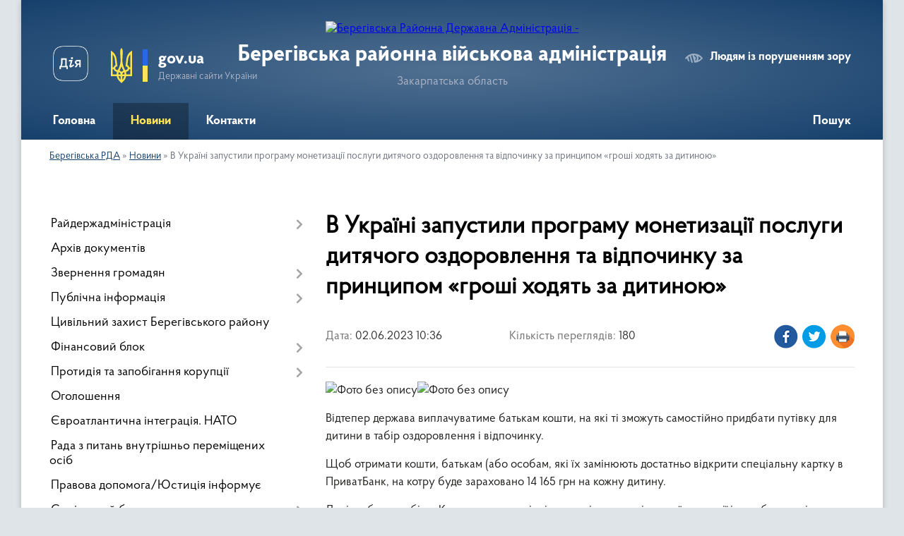

--- FILE ---
content_type: text/html; charset=UTF-8
request_url: https://bereg-rda.gov.ua/news/1686037402/
body_size: 10886
content:
<!DOCTYPE html>
<html lang="uk">
<head>
	<!--[if IE]><meta http-equiv="X-UA-Compatible" content="IE=edge"><![endif]-->
	<meta charset="utf-8">
	<meta name="viewport" content="width=device-width, initial-scale=1">
	<!--[if IE]><script>
		document.createElement('header');
		document.createElement('nav');
		document.createElement('main');
		document.createElement('section');
		document.createElement('article');
		document.createElement('aside');
		document.createElement('footer');
		document.createElement('figure');
		document.createElement('figcaption');
	</script><![endif]-->
	<title>В Україні запустили програму монетизації послуги дитячого оздоровлення та відпочинку за принципом «гроші ходять за дитиною» | Берегівська районна військова адміністрація</title>
	<meta name="description" content=". . Відтепер держава виплачуватиме батькам кошти, на які ті зможуть самостійно придбати путівку для дитини в табір оздоровлення і відпочинку.. . Щоб отримати кошти, батькам (або особам, які їх замінюють достатньо відкрити спеціальну картку ">
	<meta name="keywords" content="В, Україні, запустили, програму, монетизації, послуги, дитячого, оздоровлення, та, відпочинку, за, принципом, «гроші, ходять, за, дитиною», |, Берегівська, районна, військова, адміністрація">

	
		<meta property="og:image" content="https://rada.info/upload/users_files/04053708/a3aa8a6b53ec33e3dbbd82fb318eaf5e.jpg">
	<meta property="og:image:width" content="960">
	<meta property="og:image:height" content="960">
			<meta property="og:title" content="В Україні запустили програму монетизації послуги дитячого оздоровлення та відпочинку за принципом «гроші ходять за дитиною»">
				<meta property="og:type" content="article">
	<meta property="og:url" content="https://bereg-rda.gov.ua/news/1686037402/">
		
	<link rel="apple-touch-icon" sizes="57x57" href="https://rda.org.ua/apple-icon-57x57.png">
	<link rel="apple-touch-icon" sizes="60x60" href="https://rda.org.ua/apple-icon-60x60.png">
	<link rel="apple-touch-icon" sizes="72x72" href="https://rda.org.ua/apple-icon-72x72.png">
	<link rel="apple-touch-icon" sizes="76x76" href="https://rda.org.ua/apple-icon-76x76.png">
	<link rel="apple-touch-icon" sizes="114x114" href="https://rda.org.ua/apple-icon-114x114.png">
	<link rel="apple-touch-icon" sizes="120x120" href="https://rda.org.ua/apple-icon-120x120.png">
	<link rel="apple-touch-icon" sizes="144x144" href="https://rda.org.ua/apple-icon-144x144.png">
	<link rel="apple-touch-icon" sizes="152x152" href="https://rda.org.ua/apple-icon-152x152.png">
	<link rel="apple-touch-icon" sizes="180x180" href="https://rda.org.ua/apple-icon-180x180.png">
	<link rel="icon" type="image/png" sizes="192x192"  href="https://rda.org.ua/android-icon-192x192.png">
	<link rel="icon" type="image/png" sizes="32x32" href="https://rda.org.ua/favicon-32x32.png">
	<link rel="icon" type="image/png" sizes="96x96" href="https://rda.org.ua/favicon-96x96.png">
	<link rel="icon" type="image/png" sizes="16x16" href="https://rda.org.ua/favicon-16x16.png">
	<link rel="manifest" href="https://rda.org.ua/manifest.json">
	<meta name="msapplication-TileColor" content="#ffffff">
	<meta name="msapplication-TileImage" content="https://rda.org.ua/ms-icon-144x144.png">
	<meta name="theme-color" content="#ffffff">

	
		<meta name="robots" content="">
	
    <link rel="preload" href="https://rda.org.ua/themes/km2/css/styles_vip.css?v=2.31" as="style">
	<link rel="stylesheet" href="https://rda.org.ua/themes/km2/css/styles_vip.css?v=2.31">
	<link rel="stylesheet" href="https://rda.org.ua/themes/km2/css/123/theme_vip.css?v=1769681936">
	<!--[if lt IE 9]>
	<script src="https://oss.maxcdn.com/html5shiv/3.7.2/html5shiv.min.js"></script>
	<script src="https://oss.maxcdn.com/respond/1.4.2/respond.min.js"></script>
	<![endif]-->
	<!--[if gte IE 9]>
	<style type="text/css">
		.gradient { filter: none; }
	</style>
	<![endif]-->

</head>
<body class="">

	<a href="#top_menu" class="skip-link link" aria-label="Перейти до головного меню (Alt+1)" accesskey="1">Перейти до головного меню (Alt+1)</a>
	<a href="#left_menu" class="skip-link link" aria-label="Перейти до бічного меню (Alt+2)" accesskey="2">Перейти до бічного меню (Alt+2)</a>
    <a href="#main_content" class="skip-link link" aria-label="Перейти до головного вмісту (Alt+3)" accesskey="3">Перейти до текстового вмісту (Alt+3)</a>



	
	<div class="wrap">
		
		<header>
			<div class="header_wrap">
				<div class="logo">
					<a href="https://bereg-rda.gov.ua/" id="logo" class="form_2">
						<img src="https://rada.info/upload/users_files/04053708/gerb/ECAI.png" alt="Берегівська Районна Державна Адміністрація - ">
					</a>
				</div>
				<div class="title">
					<div class="slogan_1">Берегівська районна військова адміністрація</div>
					<div class="slogan_2">Закарпатська область</div>
				</div>
				<div class="gov_ua_block">
					<a class="diia" href="https://diia.gov.ua/" target="_blank" rel="nofollow" title="Державні послуги онлайн"><img src="https://rda.org.ua/themes/km2/img/diia.png" alt="Логотип Diia"></a>
					<img src="https://rda.org.ua/themes/km2/img/gerb.svg" class="gerb" alt="Державний Герб України">
					<span class="devider"></span>
					<div class="title">
						<b>gov.ua</b>
						<span>Державні сайти України</span>
					</div>
				</div>
								<div class="alt_link">
					<a href="#" rel="nofollow" title="Посилання на версію для людей із порушенням зору" tabindex="1" onclick="return set_special('00edd92edbedd02c8692e982cbb2045a95ebb1aa');">Людям із порушенням зору</a>
				</div>
								
				<section class="top_nav">
					<nav class="main_menu">
						<ul id="top_menu">
														<li class="">
								<a href="https://bereg-rda.gov.ua/main/"><span>Головна</span></a>
																							</li>
														<li class="active">
								<a href="https://bereg-rda.gov.ua/news/"><span>Новини</span></a>
																							</li>
														<li class=" has-sub">
								<a href="https://bereg-rda.gov.ua/feedback/"><span>Контакти</span></a>
																<button onclick="return show_next_level(this);" aria-label="Показати підменю"></button>
																								<ul>
																		<li>
										<a href="https://bereg-rda.gov.ua/kontakti-11-04-46-02-12-2022/">Контакти</a>
																													</li>
																										</ul>
															</li>
																				</ul>
					</nav>
					&nbsp;
					<button class="menu-button" id="open-button"><i class="fas fa-bars"></i> Меню сайту</button>
					<a href="https://bereg-rda.gov.ua/search/" rel="nofollow" class="search_button">Пошук</a>
				</section>
				
			</div>
		</header>
				
		<section class="bread_crumbs">
		<div xmlns:v="http://rdf.data-vocabulary.org/#"><a href="https://bereg-rda.gov.ua/">Берегівська РДА</a> &raquo; <a href="https://bereg-rda.gov.ua/news/">Новини</a>  &raquo; <span>В Україні запустили програму монетизації послуги дитячого оздоровлення та відпочинку за принципом «гроші ходять за дитиною»</span></div>
	</section>
	
	<section class="center_block">
		<div class="row">
			<div class="grid-30 fr">
				<aside>
				
										
					<nav class="sidebar_menu" id="left_menu">
						<ul>
														<li class=" has-sub">
								<a href="https://bereg-rda.gov.ua/rajderzhadministraciya-17-45-11-07-12-2021/"><span>Райдержадміністрація</span></a>
																<button onclick="return show_next_level(this);" aria-label="Показати підменю"></button>
																								<ul>
																		<li class="">
										<a href="https://bereg-rda.gov.ua/kerivnictvo-rda-17-45-37-07-12-2021/"><span>Керівництво</span></a>
																													</li>
																		<li class="">
										<a href="https://bereg-rda.gov.ua/struktura-rda-17-46-05-07-12-2021/"><span>Структура РДА</span></a>
																													</li>
																		<li class="">
										<a href="https://bereg-rda.gov.ua/vakansii-17-47-15-07-12-2021/"><span>Вакансії</span></a>
																													</li>
																		<li class="">
										<a href="https://bereg-rda.gov.ua/zakonodavstvo-pro-derzhavnu-sluzhbu-10-53-24-29-09-2022/"><span>Законодавство про державну службу</span></a>
																													</li>
																		<li class="">
										<a href="https://bereg-rda.gov.ua/ochischennya-vladi-09-29-33-25-01-2024/"><span>Очищення влади</span></a>
																													</li>
																										</ul>
															</li>
														<li class="">
								<a href="https://bereg-rda.gov.ua/docs/"><span>Архів документів</span></a>
																							</li>
														<li class=" has-sub">
								<a href="https://bereg-rda.gov.ua/zvernennya-gromadyan-17-47-42-07-12-2021/"><span>Звернення громадян</span></a>
																<button onclick="return show_next_level(this);" aria-label="Показати підменю"></button>
																								<ul>
																		<li class="">
										<a href="https://bereg-rda.gov.ua/garyachi-linii-17-48-17-07-12-2021/"><span>Гарячі лінії</span></a>
																													</li>
																		<li class="">
										<a href="https://bereg-rda.gov.ua/grafiki-prijomu-gromadyan-17-49-45-07-12-2021/"><span>Графіки прийому громадян</span></a>
																													</li>
																		<li class="">
										<a href="https://bereg-rda.gov.ua/normativni-dokumenti-13-35-43-08-12-2021/"><span>Нормативні документи</span></a>
																													</li>
																		<li class="">
										<a href="https://bereg-rda.gov.ua/uzagalnena-informaciya-13-35-55-08-12-2021/"><span>Узагальнена інформація</span></a>
																													</li>
																										</ul>
															</li>
														<li class=" has-sub">
								<a href="https://bereg-rda.gov.ua/publichna-informaciya-13-36-04-08-12-2021/"><span>Публічна інформація</span></a>
																<button onclick="return show_next_level(this);" aria-label="Показати підменю"></button>
																								<ul>
																		<li class=" has-sub">
										<a href="https://bereg-rda.gov.ua/dostup-do-publichnoi-informacii-13-36-12-08-12-2021/"><span>Доступ до публічної інформації</span></a>
																				<button onclick="return show_next_level(this);" aria-label="Показати підменю"></button>
																														<ul>
																						<li><a href="https://bereg-rda.gov.ua/osnovni-polozhennya-14-06-22-20-07-2023/"><span>Основні положення</span></a></li>
																						<li><a href="https://bereg-rda.gov.ua/gromadskosti-11-02-33-06-10-2022/"><span>Громадськості</span></a></li>
																																</ul>
																			</li>
																		<li class="">
										<a href="https://bereg-rda.gov.ua/zviti-13-36-19-08-12-2021/"><span>Звіти</span></a>
																													</li>
																		<li class="">
										<a href="https://bereg-rda.gov.ua/normativnopravova-baza-13-36-27-08-12-2021/"><span>Нормативно-правова база</span></a>
																													</li>
																		<li class=" has-sub">
										<a href="https://bereg-rda.gov.ua/rozporyadzhennya-ta-doruchennya-golovi-rda-13-38-18-08-12-2021/"><span>Розпорядження та Доручення голови РДА</span></a>
																				<button onclick="return show_next_level(this);" aria-label="Показати підменю"></button>
																														<ul>
																						<li><a href="https://bereg-rda.gov.ua/rozporyadzhennya-beregivskoi-rajonnoi-vijskovoi-administracii-za-2024-rik-10-13-09-08-02-2024/"><span>Розпорядження Берегівської районної військової адміністрації за 2024 рік</span></a></li>
																						<li><a href="https://bereg-rda.gov.ua/rozporyadzhennya-za-2021-rik-15-21-59-04-01-2022/"><span>Розпорядження за 2021 рік</span></a></li>
																						<li><a href="https://bereg-rda.gov.ua/rozporyadzhennya-za-2022-rik-14-57-34-07-02-2022/"><span>Розпорядження за 2022 рік</span></a></li>
																						<li><a href="https://bereg-rda.gov.ua/rozporyadzhennya-beregivskoi-rajonnoi-vijskovoi-administracii-za-2025-rik-16-47-59-25-02-2025/"><span>Розпорядження Берегівської районної військової адміністрації за 2025 рік</span></a></li>
																						<li><a href="https://bereg-rda.gov.ua/rozporyadzhennya-beregivskoi-rajonnoi-vijskovoi-administracii-14-49-32-08-04-2022/"><span>Розпорядження Берегівської районної військової адміністрації 2022</span></a></li>
																						<li><a href="https://bereg-rda.gov.ua/perelik-rozporyadzhen-vidanih-golovoju-beregivskoi-rajonnoi-derzhavnoi-administracii-–-nachalnikom-beregivskoi-derzhavnoi-vijskovoi-administracii-13-19-27-10-02-2023/"><span>Розпорядження Берегівської районної військової адміністрації за 2023 рік</span></a></li>
																																</ul>
																			</li>
																		<li class=" has-sub">
										<a href="https://bereg-rda.gov.ua/spilni-rozporyadzhennya-13-38-31-08-12-2021/"><span>Спільні розпорядження</span></a>
																				<button onclick="return show_next_level(this);" aria-label="Показати підменю"></button>
																														<ul>
																						<li><a href="https://bereg-rda.gov.ua/spilni-rozporyadzhennya-2024-10-16-21-08-02-2024/"><span>Спільні розпорядження 2024</span></a></li>
																						<li><a href="https://bereg-rda.gov.ua/spilni-rozporyadzhennya-2023-16-04-27-09-03-2023/"><span>Спільні розпорядження 2023</span></a></li>
																						<li><a href="https://bereg-rda.gov.ua/spilni-rozporyadzhennya-2022-10-28-34-06-12-2022/"><span>Спільні розпорядження 2022</span></a></li>
																						<li><a href="https://bereg-rda.gov.ua/spilni-rozporyadzhennya-2025-09-57-51-03-04-2025/"><span>Спільні розпорядження 2025</span></a></li>
																																</ul>
																			</li>
																		<li class="">
										<a href="https://bereg-rda.gov.ua/z-metoju-oznajomlennya-gromadskosti-rajonu-10-21-06-24-07-2023/"><span>З метою ознайомлення громадськості району</span></a>
																													</li>
																		<li class=" has-sub">
										<a href="https://bereg-rda.gov.ua/kolektivni-dogovori-ta-ugodi-13-42-06-08-12-2021/"><span>Колективні договори та угоди</span></a>
																				<button onclick="return show_next_level(this);" aria-label="Показати підменю"></button>
																														<ul>
																						<li><a href="https://bereg-rda.gov.ua/za-2021-rik-09-25-27-04-08-2023/"><span>за 2020 - 2021 рік</span></a></li>
																						<li><a href="https://bereg-rda.gov.ua/za-2022-rik-09-25-46-04-08-2023/"><span>за 2022 рік</span></a></li>
																						<li><a href="https://bereg-rda.gov.ua/za-2023-rik-09-26-05-04-08-2023/"><span>за 2023 рік</span></a></li>
																						<li><a href="https://bereg-rda.gov.ua/za-2024-rik-11-20-02-02-01-2024/"><span>за 2024 рік</span></a></li>
																						<li><a href="https://bereg-rda.gov.ua/za-2025-rik-16-45-17-25-04-2025/"><span>за 2025 рік</span></a></li>
																																</ul>
																			</li>
																		<li class="">
										<a href="https://bereg-rda.gov.ua/regulyatorni-akti-13-42-16-08-12-2021/"><span>Регуляторні акти</span></a>
																													</li>
																		<li class="">
										<a href="https://bereg-rda.gov.ua/mistobudivna-dokumentaciya-13-42-27-08-12-2021/"><span>Містобудівна документація</span></a>
																													</li>
																		<li class="">
										<a href="https://bereg-rda.gov.ua/zviti-golovi-rda-13-42-37-08-12-2021/"><span>Звіти голови РДА</span></a>
																													</li>
																		<li class="">
										<a href="https://bereg-rda.gov.ua/gromadske-obgovorennya-17-36-34-07-12-2022/"><span>Громадське обговорення</span></a>
																													</li>
																		<li class=" has-sub">
										<a href="https://bereg-rda.gov.ua/nakazi-13-59-28-06-04-2022/"><span>НАКАЗИ</span></a>
																				<button onclick="return show_next_level(this);" aria-label="Показати підменю"></button>
																														<ul>
																						<li><a href="https://bereg-rda.gov.ua/nakazi-2025-roku-09-46-41-20-06-2025/"><span>НАКАЗИ 2025 року</span></a></li>
																						<li><a href="https://bereg-rda.gov.ua/nakazi-2023-roku-16-12-06-09-03-2023/"><span>НАКАЗИ 2023 року</span></a></li>
																																</ul>
																			</li>
																										</ul>
															</li>
														<li class="">
								<a href="https://bereg-rda.gov.ua/civilnij-zahist-beregivskogo-rajonu-13-38-01-17-07-2023/"><span>Цивільний захист Берегівського району</span></a>
																							</li>
														<li class=" has-sub">
								<a href="https://bereg-rda.gov.ua/finansovij-blok-13-43-01-08-12-2021/"><span>Фінансовий блок</span></a>
																<button onclick="return show_next_level(this);" aria-label="Показати підменю"></button>
																								<ul>
																		<li class="">
										<a href="https://bereg-rda.gov.ua/bjudzhetni-zapiti-dlya-skladannya-proektu-rajonnogo-bjudzhetu-13-43-11-08-12-2021/"><span>Проєкт районного бюджету</span></a>
																													</li>
																		<li class="">
										<a href="https://bereg-rda.gov.ua/finansi-ta-bjudzhet-13-43-21-08-12-2021/"><span>Фінанси та бюджет</span></a>
																													</li>
																		<li class="">
										<a href="https://bereg-rda.gov.ua/derzhavni-zakupivli-13-43-44-08-12-2021/"><span>Державні закупівлі</span></a>
																													</li>
																		<li class="">
										<a href="https://bereg-rda.gov.ua/pasporti-bjudzhetnih-program-13-44-02-08-12-2021/"><span>Паспорти бюджетних програм</span></a>
																													</li>
																										</ul>
															</li>
														<li class=" has-sub">
								<a href="https://bereg-rda.gov.ua/protidiya-ta-zapobigannya-korupcii-13-44-42-08-12-2021/"><span>Протидія та запобігання корупції</span></a>
																<button onclick="return show_next_level(this);" aria-label="Показати підменю"></button>
																								<ul>
																		<li class="">
										<a href="https://bereg-rda.gov.ua/konflikt-interesiv-14-31-31-16-06-2025/"><span>Конфлікт інтересів</span></a>
																													</li>
																		<li class="">
										<a href="https://bereg-rda.gov.ua/novini-13-44-49-08-12-2021/"><span>Новини</span></a>
																													</li>
																		<li class="">
										<a href="https://bereg-rda.gov.ua/normativnopravova-baza-ta-metodichni-rekomendacii-13-44-57-08-12-2021/"><span>Антикорупційне законодавство</span></a>
																													</li>
																		<li class="">
										<a href="https://bereg-rda.gov.ua/povidomlennya-pro-korupciju-13-45-04-08-12-2021/"><span>Повідомлення про корупцію</span></a>
																													</li>
																		<li class="">
										<a href="https://bereg-rda.gov.ua/deklaruvannya-14-22-19-21-03-2023/"><span>Декларування</span></a>
																													</li>
																										</ul>
															</li>
														<li class="">
								<a href="https://bereg-rda.gov.ua/ogoloshennya-13-45-12-08-12-2021/"><span>Оголошення</span></a>
																							</li>
														<li class="">
								<a href="https://bereg-rda.gov.ua/evroatlantichna-integraciya-13-45-22-08-12-2021/"><span>Євроатлантична інтеграція. НАТО</span></a>
																							</li>
														<li class="">
								<a href="https://bereg-rda.gov.ua/rada-z-pitan-vnutrishno-peremischenih-osib-10-04-45-12-09-2024/"><span>Рада з питань внутрішньо переміщених осіб</span></a>
																							</li>
														<li class="">
								<a href="https://bereg-rda.gov.ua/pravova-dopomogajusticiya-informue-13-45-32-08-12-2021/"><span>Правова допомога/Юстиція інформує</span></a>
																							</li>
														<li class=" has-sub">
								<a href="https://bereg-rda.gov.ua/socialnij-blok-13-45-49-08-12-2021/"><span>Соціальний блок</span></a>
																<button onclick="return show_next_level(this);" aria-label="Показати підменю"></button>
																								<ul>
																		<li class="">
										<a href="https://bereg-rda.gov.ua/socialnij-zahist-13-46-00-08-12-2021/"><span>Соціальний захист</span></a>
																													</li>
																		<li class="">
										<a href="https://bereg-rda.gov.ua/novini-socialnogo-zahistu-13-47-05-08-12-2021/"><span>Новини соціального захисту</span></a>
																													</li>
																		<li class="">
										<a href="https://bereg-rda.gov.ua/protidiya-domashnomu-nasilstvu-13-47-17-08-12-2021/"><span>Протидія домашньому насильству</span></a>
																													</li>
																		<li class="">
										<a href="https://bereg-rda.gov.ua/ohorona-zdorov’ya-13-47-33-08-12-2021/"><span>Охорона здоров’я</span></a>
																													</li>
																		<li class="">
										<a href="https://bereg-rda.gov.ua/sluzhba-u-spravah-ditej-13-47-46-08-12-2021/"><span>Служба у справах дітей</span></a>
																													</li>
																		<li class="">
										<a href="https://bereg-rda.gov.ua/pam’yatka-uchasnikam-rosijskoukrainskoi-vijni-13-50-50-10-05-2022/"><span>Пам’ятка учасникам російсько-української війни</span></a>
																													</li>
																		<li class="">
										<a href="https://bereg-rda.gov.ua/zabezpechennya-gendernoi-rivnosti-14-31-44-11-04-2025/"><span>Забезпечення ґендерної рівності</span></a>
																													</li>
																		<li class="">
										<a href="https://bereg-rda.gov.ua/kontaktni-dani-organiv-pensijnogo-fondu-ukraini-12-44-57-18-10-2023/"><span>Контактні дані органів Пенсійного фонду України</span></a>
																													</li>
																		<li class="">
										<a href="https://bereg-rda.gov.ua/pro-zapobigannya-torgivli-ljudmi-09-06-47-14-07-2023/"><span>Про запобігання торгівлі людьми</span></a>
																													</li>
																										</ul>
															</li>
														<li class=" has-sub">
								<a href="https://bereg-rda.gov.ua/viddil-mistobuduvannya-ta-arhitekturi-13-48-00-08-12-2021/"><span>Відділ містобудування та архітектури</span></a>
																<button onclick="return show_next_level(this);" aria-label="Показати підменю"></button>
																								<ul>
																		<li class="">
										<a href="https://bereg-rda.gov.ua/novini-ogoloshennya-13-48-26-08-12-2021/"><span>Новини. Оголошення</span></a>
																													</li>
																		<li class="">
										<a href="https://bereg-rda.gov.ua/reestr-mistobudivnih-umov-ta-obmezhen-13-48-34-08-12-2021/"><span>Реєстр містобудівних умов та обмежень</span></a>
																													</li>
																										</ul>
															</li>
														<li class=" has-sub">
								<a href="https://bereg-rda.gov.ua/strukturni-pidrozdili-informujut-13-49-05-08-12-2021/"><span>Структурні підрозділи інформують</span></a>
																<button onclick="return show_next_level(this);" aria-label="Показати підменю"></button>
																								<ul>
																		<li class="">
										<a href="https://bereg-rda.gov.ua/arhivnij-viddil-13-49-36-08-12-2021/"><span>Архівний відділ</span></a>
																													</li>
																		<li class=" has-sub">
										<a href="https://bereg-rda.gov.ua/novini-ekonomiki-11-22-49-10-12-2021/"><span>Новини економіки</span></a>
																				<button onclick="return show_next_level(this);" aria-label="Показати підменю"></button>
																														<ul>
																						<li><a href="https://bereg-rda.gov.ua/investicijnij-potencial-beregivskogo-rajonu-11-06-24-26-12-2023/"><span>Інвестиційний потенціал Берегівського району</span></a></li>
																																</ul>
																			</li>
																		<li class="">
										<a href="https://bereg-rda.gov.ua/viddil-vedennya-derzhavnogo-reestru-viborciv-11-23-00-10-12-2021/"><span>Відділ ведення Державного реєстру виборців</span></a>
																													</li>
																		<li class=" has-sub">
										<a href="https://bereg-rda.gov.ua/viddil-kulturi-molodi-ta-sportu-13-40-16-04-10-2022/"><span>Відділ з питань освіти</span></a>
																				<button onclick="return show_next_level(this);" aria-label="Показати підменю"></button>
																														<ul>
																						<li><a href="https://bereg-rda.gov.ua/novini-14-32-08-11-04-2023/"><span>Новини</span></a></li>
																						<li><a href="https://bereg-rda.gov.ua/plichoplich-vseukrainski-shkilni-ligi-09-38-30-25-01-2024/"><span>«Пліч-о-пліч всеукраїнські шкільні ліги»</span></a></li>
																																</ul>
																			</li>
																										</ul>
															</li>
														<li class="">
								<a href="https://bereg-rda.gov.ua/velike-budivnictvo-13-49-46-08-12-2021/"><span>Велике будівництво</span></a>
																							</li>
														<li class="">
								<a href="https://bereg-rda.gov.ua/zahist-prav-spozhivachiv-13-49-54-08-12-2021/"><span>Захист прав споживачів</span></a>
																							</li>
														<li class="">
								<a href="https://bereg-rda.gov.ua/upravlinnya-dsns-ukraini-u-zakarpatskij-oblasti-13-50-00-08-12-2021/"><span>Берегівське районне управління ДСНС України</span></a>
																							</li>
														<li class="">
								<a href="https://bereg-rda.gov.ua/prozorist-ta-pidzvitnist-11-35-29-30-11-2023/"><span>Прозорість та підзвітність</span></a>
																							</li>
														<li class="">
								<a href="https://bereg-rda.gov.ua/komisiya-z-obstezhennya-obektiv-neruhomogo-majna-dlya-prozhivannya-vnutrishno-peremischenih-osib-13-53-03-28-07-2025/"><span>Комісія з обстеження об'єктів нерухомого майна для проживання внутрішньо переміщених осіб</span></a>
																							</li>
														<li class="">
								<a href="https://bereg-rda.gov.ua/eksperimentalnij-proekt-schodo-stvorennya-rezervu-pracivnikiv-derzhavnih-organiv-dlya-roboti-na-deokupovanih-teritoriyah-ukraini-14-37-02-11-07-2023/"><span>Експериментальний проект щодо створення резерву працівників державних органів для роботи на деокупованих територіях України</span></a>
																							</li>
													</ul>
						
												
					</nav>

									
											<div class="sidebar_title">Петиції</div>

<div class="petition_block">
	
			<div class="none_petition">Немає петицій, за які можна голосувати</div>
			
					<p><a href="#auth_petition" class="open-popup add_petition btn btn-yellow btn-small btn-block"><i class="fas fa-plus-circle"></i> Створити петицію</a></p>
			
</div>					
					
					
										<div id="banner_block">

						<p><a rel="nofollow" href="https://www.president.gov.ua/" rel="nofollow"><img alt="Фото без опису"  alt="" src="https://rada.info/upload/users_files/04053708/17b9332d54006217b893f9faecd5b709.png" style="width: 250px; height: 138px;" /></a></p>

<p><a rel="nofollow" href="https://www.rada.gov.ua/" rel="nofollow"><img alt="Фото без опису"  alt="" src="https://rada.info/upload/users_files/04053708/864336ff3764df70fedee135dddddd7f.jpg" style="width: 256px; height: 133px;" /></a></p>

<p><a rel="nofollow" href="https://www.kmu.gov.ua/" rel="nofollow"><img alt="Фото без опису"  alt="" src="https://rada.info/upload/users_files/04053708/282b1e90b8319a2ffe6f2547fe231c38.png" style="width: 256px; height: 141px;" /></a></p>

<p><a rel="nofollow" href="https://guide.diia.gov.ua/" rel="nofollow"><img alt="Фото без опису"  alt="" src="https://rada.info/upload/users_files/04053708/39c3b918fb93dfbb426fc7c65bc16638.jpg" style="width: 250px; height: 166px;" /></a></p>

<p><a rel="nofollow" href="http://bereg-rda.pp.ua/"><img alt="Фото без опису"  alt="" src="https://rada.info/upload/users_files/04053708/f0f5623bb2c5475f9ea436714eae6705.png" style="width: 793px; height: 185px;" /></a></p>
						<div class="clearfix"></div>

						
						<div class="clearfix"></div>

					</div>
				
				</aside>
			</div>
			<div class="grid-70" id="main_content">

				<main>

																		<h1>В Україні запустили програму монетизації послуги дитячого оздоровлення та відпочинку за принципом «гроші ходять за дитиною»</h1>


<div class="row ">
	<div class="grid-30 one_news_date">
		Дата: <span>02.06.2023 10:36</span>
	</div>
	<div class="grid-30 one_news_count">
		Кількість переглядів: <span>180</span>
	</div>
		<div class="grid-30 one_news_socials">
		<button class="social_share" data-type="fb" aria-label="Поширити новину у Фейсбук"><img src="https://rda.org.ua/themes/km2/img/share/fb.png" alt="Іконка поширення у Фейсбук"></button>
		<button class="social_share" data-type="tw" aria-label="Поширити статтю у Твітер"><img src="https://rda.org.ua/themes/km2/img/share/tw.png" alt="Іконка для поширення у Твітер"></button>
		<button class="print_btn" onclick="window.print();" aria-label="Роздрукувати"><img src="https://rda.org.ua/themes/km2/img/share/print.png" alt="Іконка для друку сторінки"></button>
	</div>
		<div class="clearfix"></div>
</div>

<hr>

<p><img alt="Фото без опису"  alt="" src="https://rada.info/upload/users_files/04053708/a3aa8a6b53ec33e3dbbd82fb318eaf5e.jpg" style="width: 960px; height: 960px;" /><img alt="Фото без опису"  alt="" src="https://rada.info/upload/users_files/04053708/f1253b6c34bc435d95091a076c709ce3.jpg" style="width: 960px; height: 960px;" /></p>

<p>Відтепер держава виплачуватиме батькам кошти, на які ті зможуть самостійно придбати путівку для дитини в табір оздоровлення і відпочинку.</p>

<p>Щоб отримати кошти, батькам (або особам, які їх замінюють достатньо відкрити спеціальну картку в ПриватБанк, на котру буде зараховано 14 165 грн на кожну дитину.</p>

<p>Далі &ndash; обрати табір у Карпатському регіоні з переліку закладів вищої категорії і придбати путівку.</p>

<p>Зараз батьки можуть самостійно перевірити себе у переліку отримувачів коштів, а також обрати та забронювати путівку до закладу оздоровлення та відпочинку за посиланням &nbsp;<a href="http://vlada.pp.ua/goto/[base64]/" target="_blank" rel="nofollow" rel="nofollow noreferrer" role="link" tabindex="0" target="_blank">https://bit.ly/43AAKVj</a></p>

<p>&nbsp;Детальна інформація щодо надання послуги за посиланням &nbsp;<a href="http://vlada.pp.ua/goto/aHR0cHM6Ly9iaXQubHkvM290SlAzdj9mYmNsaWQ9SXdBUjFRcHZpczdDZTJYSkE5amNtU0ZOcmZxZEVSRVIwdURUSmVsa01ydWxzOXBCN0tXWGVabHExYXpORQ==/" target="_blank" rel="nofollow" rel="nofollow noreferrer" role="link" tabindex="0" target="_blank">https://bit.ly/3otJP3v</a></p>
<div class="clearfix"></div>

<hr>



<p><a href="https://bereg-rda.gov.ua/news/" class="btn btn-grey" title="Повернутись до списку статей даного розділу">&laquo; повернутися</a></p>											
				</main>
				
			</div>
			<div class="clearfix"></div>
		</div>
	</section>
	
	
	<footer>
		
		<div class="row">
			<div class="grid-40 socials">
				<p>
					<a href="https://rda.org.ua/rss/123/" rel="nofollow" target="_blank" title="RSS-стрічка сайту"><i class="fas fa-rss"></i></a>
					<i class="fab fa-twitter"></i>					<i class="fab fa-instagram"></i>					<a href="https://www.facebook.com/beregrda" rel="nofollow" target="_blank" title="Сторінка у Facebook"><i class="fab fa-facebook-f"></i></a>					<i class="fab fa-youtube"></i>					<i class="fab fa-telegram"></i>					<a href="https://bereg-rda.gov.ua/sitemap/" title="Мапа сайту"><i class="fas fa-sitemap"></i></a>
				</p>
				<p class="copyright">Берегівська РДА - 2021-2026 &copy; Весь контент доступний за ліцензією <a href="https://creativecommons.org/licenses/by/4.0/deed.uk" target="_blank" rel="nofollow">Creative Commons Attribution 4.0 International License</a>, якщо не зазначено інше.</p>
			</div>
			<div class="grid-20 developers">
				<a href="https://vlada.ua/" rel="nofollow" target="_blank" title="Посилання на платформу, на якій зроблено сайт"><img src="https://rda.org.ua/themes/km2/img/vlada_online.svg?v=ua" class="svg" alt="Логотип Vlada.UA"></a><br>
				<span>офіційні сайти &laquo;під ключ&raquo;</span><br>
				для органів державної влади
			</div>
			<div class="grid-40 admin_auth_block">
								<p class="first"><a href="#" rel="nofollow" class="alt_link" title="Версія для людей із порушенням зору" onclick="return set_special('00edd92edbedd02c8692e982cbb2045a95ebb1aa');">Людям із порушенням зору</a></p>
				<p><a href="#auth_block" class="open-popup" title="Авторизація для адміністратора"><i class="fa fa-lock"></i></a></p>
				<p class="sec"><a href="#auth_block" class="open-popup" title="Авторизація для адміністратора">Вхід для адміністратора</a></p>
				<div id="google_translate_element" style="text-align: left;width: 202px;float: right;margin-top: 13px;"></div>
							</div>
			<div class="clearfix"></div>
		</div>

	</footer>

	</div>

		
	


<a href="#" id="Go_Top"><i class="fas fa-angle-up"></i></a>
<a href="#" id="Go_Top2"><i class="fas fa-angle-up"></i></a>

<script type="text/javascript" src="https://rda.org.ua/themes/km2/js/jquery-3.6.3.min.js"></script>
<script type="text/javascript" src="https://rda.org.ua/themes/km2/js/jquery-migrate-3.4.0.min.js"></script>
<script type="text/javascript" src="https://rda.org.ua/themes/km2/js/flickity.pkgd.min.js"></script>
<script type="text/javascript" src="https://rda.org.ua/themes/km2/js/flickity-imagesloaded.js"></script>
<script type="text/javascript">
	$(document).ready(function(){
		$(".main-carousel .carousel-cell.not_first").css("display", "block");
	});
</script>
<script type="text/javascript" src="https://rda.org.ua/themes/km2/js/icheck.min.js"></script>
<script type="text/javascript" src="https://rda.org.ua/themes/km2/js/superfish.min.js?v=1769681936"></script>



<script type="text/javascript" src="https://rda.org.ua/themes/km2/js/functions_unpack.js?v=2.31"></script>
<script type="text/javascript" src="https://rda.org.ua/themes/km2/js/hoverIntent.js"></script>
<script type="text/javascript" src="https://rda.org.ua/themes/km2/js/jquery.magnific-popup.min.js"></script>
<script type="text/javascript" src="https://rda.org.ua/themes/km2/js/jquery.mask.min.js"></script>


<script type="text/javascript" src="//translate.google.com/translate_a/element.js?cb=googleTranslateElementInit"></script>
<script type="text/javascript">
	function googleTranslateElementInit() {
		new google.translate.TranslateElement({
			pageLanguage: 'uk',
			includedLanguages: 'de,en,es,fr,pl',
			layout: google.translate.TranslateElement.InlineLayout.SIMPLE,
			gaTrack: true,
			gaId: 'UA-71656986-1'
		}, 'google_translate_element');
	}
</script>

<!-- Global site tag (gtag.js) - Google Analytics --> <script async src="https://www.googletagmanager.com/gtag/js?id=UA-143538081-1"></script> <script>   window.dataLayer = window.dataLayer || [];   function gtag(){dataLayer.push(arguments);}   gtag('js', new Date());    gtag('config', 'UA-143538081-1'); </script>



<div style="display: none;">
				<div id="get_gromada_ban" class="dialog-popup s">

	<div class="logo"><img src="https://rda.org.ua/themes/km2/img/logo.svg" class="svg"></div>
    <h4>Код для вставки на сайт</h4>
	
    <div class="form-group">
        <img src="//rda.org.ua/gromada_orgua_88x31.png">
    </div>
    <div class="form-group">
        <textarea id="informer_area" class="form-control"><a href="https://rda.org.ua/" target="_blank"><img src="https://rda.org.ua/gromada_orgua_88x31.png" alt="rda.org.ua - веб сайти РДА України" /></a></textarea>
    </div>
	
</div>		<div id="auth_block" class="dialog-popup s">

	<div class="logo"><img src="https://rda.org.ua/themes/km2/img/logo.svg" class="svg"></div>
    <h4>Вхід для адміністратора</h4>
    <form action="//rda.org.ua/n/actions/" method="post">

		
        
        <div class="form-group">
            <label class="control-label" for="login">Логін: <span>*</span></label>
            <input type="text" class="form-control" name="login" id="login" value="" required>
        </div>
        <div class="form-group">
            <label class="control-label" for="password">Пароль: <span>*</span></label>
            <input type="password" class="form-control" name="password" id="password" value="" required>
        </div>
        <div class="form-group center">
            <input type="hidden" name="object_id" value="123">
			<input type="hidden" name="back_url" value="https://bereg-rda.gov.ua/news/1686037402/">
            <button type="submit" class="btn btn-yellow" name="pAction" value="login_as_admin_temp">Авторизуватись</button>
        </div>
		

    </form>

</div>


		
					
									<div id="auth_petition" class="dialog-popup s">

	<div class="logo"><img src="https://rda.org.ua/themes/km2/img/logo.svg" class="svg"></div>
    <h4>Авторизація в системі електронних петицій</h4>
    <form action="//rda.org.ua/n/actions/" method="post">

		
        
        <div class="form-group">
            <input type="email" class="form-control" name="petition_login" id="petition_login" value="" placeholder="Email: *" autocomplete="off" required>
        </div>
        <div class="form-group">
            <input type="password" class="form-control" name="petition_password" id="petition_password" placeholder="Пароль: *" value="" autocomplete="off" required>
        </div>
		
        <div class="form-group center">
            <input type="hidden" name="petition_id" value="">
			
            <input type="hidden" name="gromada_id" value="123">
			<input type="hidden" name="back_url" value="https://bereg-rda.gov.ua/news/1686037402/">
			
            <button type="submit" class="btn btn-yellow" name="pAction" value="login_as_petition">Авторизуватись</button>
        </div>
        <div class="form-group center">
			Забулись пароль? <a class="open-popup" href="#forgot_password">Система відновлення пароля</a>
		</div>
        <div class="form-group center">
			Ще не зареєстровані? <a class="open-popup" href="#reg_petition">Реєстрація</a>
		</div>

    </form>

</div>


			<div id="reg_petition" class="dialog-popup">

	<div class="logo"><img src="https://rda.org.ua/themes/km2/img/logo.svg" class="svg"></div>
    <h4>Реєстрація в системі електронних петицій</h4>
    <form action="//rda.org.ua/n/actions/" method="post">

		
			
        <div class="row">
            <div class="grid-100">
                <div class="form-group">
					<label class="control-label" for="r_surname">Прізвище: <span>*</span></label>
                    <input type="text" class="form-control" name="registration_surname" id="r_surname" value="" required>
                </div>
            </div>
            <div class="grid-50">
                <div class="form-group">
					<label class="control-label" for="r_name">Ім'я: <span>*</span></label>
                    <input type="text" class="form-control" name="registration_name" id="r_name" value="" required>
                </div>
            </div>
            <div class="grid-50">
                <div class="form-group">
					<label class="control-label" for="r_lastname">По-батькові: <span>*</span></label>
                    <input type="text" class="form-control" name="registration_lastname" id="r_lastname" value="" required>
                </div>
            </div>
            <div class="clearfix"></div>
        </div>

		<hr>
		
		<div class="row">
            <div class="grid-50">
				<div class="form-group">
					<label class="control-label" for="r_email">Адреса E-mail: <span>*</span></label>
					<input type="email" class="form-control" name="registration_email" id="r_email" value="" required>
				</div>
								<p style="color: #856404; font-size: 12px; margin-top: -15px;">Буде надіслано електронний лист із підтвердженням</p>
							</div>
            <div class="grid-50">
				<div class="form-group">
					<label class="control-label" for="r_phone">Номер телефону: <span>*</span></label>
					<input type="tel" class="form-control phone_mask" name="registration_phone" id="r_phone" value="" placeholder="+38(0XX)XXX-XX-XX" required>
				</div>
								<p style="color: #856404; font-size: 12px; margin-top: -15px;">Потребує підтвердження через SMS</p>
							</div>
            <div class="clearfix"></div>
		</div>

		<hr>
		
		<div class="row">
            <div class="grid-50">
				<div class="form-group">
					<label class="control-label" for="r_password">Пароль: <span>*</span></label>
					<input type="password" class="form-control" name="registration_password" id="r_password" value="" placeholder="мінімум 6 символів" required>
				</div>
							</div>
            <div class="grid-50">
				<div class="form-group">
					<label class="control-label" for="r_password2">Повторіть пароль: <span>*</span></label>
					<input type="password" class="form-control" name="registration_password2" id="r_password2" value="" placeholder="Введіть пароль ще раз *" required>
				</div>
							</div>
            <div class="clearfix"></div>
		</div>

        <div class="form-group">
            <label>
                <input type="checkbox" name="confirm_confidential" value="y" required> - надаю згоду на обробку персональних даних
            </label>
        </div>
		

        <div class="form-group center">
            <input type="hidden" name="petition_id" value="">
			
            <input type="hidden" name="gromada_id" value="">
			<input type="hidden" name="back_url" value="https://bereg-rda.gov.ua/news/1686037402/">
			
			<button type="submit" name="pAction" value="reg_as_petition" class="btn btn-yellow">Зареєструватись</button>
		</div>
        <div class="form-group center">
			Вже зареєстровані? <a class="open-popup" href="#auth_petition">Увійти</a>
		</div>

    </form>

</div>


			<div id="forgot_password" class="dialog-popup s">

	<div class="logo"><img src="https://rda.org.ua/themes/km2/img/logo.svg" class="svg"></div>
    <h4>Відновлення забутого пароля</h4>
    <form action="//rda.org.ua/n/actions/" method="post">

		
        
        <div class="form-group">
            <input type="email" class="form-control" name="forgot_email" value="" placeholder="Email зареєстрованого користувача" required>
        </div>	
		
        <div class="form-group">
			<img id="forgot_img_captcha" src="//rda.org.ua/upload/pre_captcha.png">
		</div>
		
        <div class="form-group">
            <label class="control-label" for="forgot_captcha">Результат арифм. дії: <span>*</span></label>
            <input type="text" class="form-control" name="forgot_captcha" id="forgot_captcha" value="" style="max-width: 120px; margin: 0 auto;" required>
        </div>
        <div class="form-group center">
			<input type="hidden" name="captcha_code" id="forgot_captcha_code" value="ca9d0326633c103e9a175c6ac29298d0">
            <input type="hidden" name="gromada_id" value="123">
			
            <button type="submit" class="btn btn-yellow" name="pAction" value="forgot_password_from_gromada">Відновити пароль</button>
        </div>
        <div class="form-group center">
			Згадали авторизаційні дані? <a class="open-popup" href="#auth_petition">Авторизуйтесь</a>
		</div>

    </form>

</div>

<script type="text/javascript">
    $(document).ready(function() {
        
		$("#forgot_img_captcha").on("click", function() {
			var captcha_code = $("#forgot_captcha_code").val();
			var current_url = document.location.protocol +"//"+ document.location.hostname + document.location.pathname;
			$("#forgot_img_captcha").attr("src", "https://vlada.ua/ajax/?gAction=get_captcha_code&cc="+captcha_code+"&cu="+current_url+"&"+Math.random());
			return false;
		});
		
		
			
			
		
    });
</script>															
																																						
	</div>
</body>
</html>